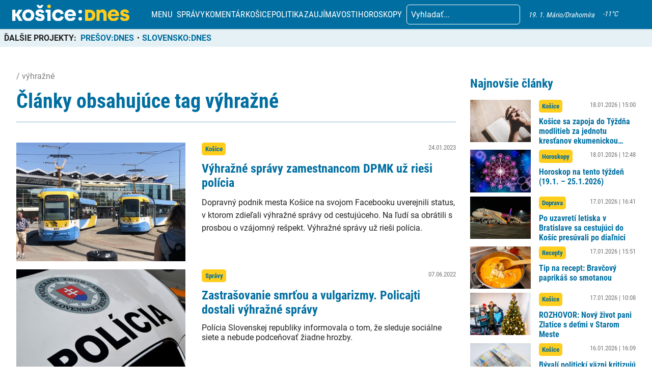

--- FILE ---
content_type: text/html; charset=UTF-8
request_url: https://kosicednes.sk/wp-admin/admin-ajax.php
body_size: -406
content:
-11

--- FILE ---
content_type: text/html; charset=utf-8
request_url: https://www.google.com/recaptcha/api2/aframe
body_size: 265
content:
<!DOCTYPE HTML><html><head><meta http-equiv="content-type" content="text/html; charset=UTF-8"></head><body><script nonce="jX1O3kibuSe37xJ3pztigA">/** Anti-fraud and anti-abuse applications only. See google.com/recaptcha */ try{var clients={'sodar':'https://pagead2.googlesyndication.com/pagead/sodar?'};window.addEventListener("message",function(a){try{if(a.source===window.parent){var b=JSON.parse(a.data);var c=clients[b['id']];if(c){var d=document.createElement('img');d.src=c+b['params']+'&rc='+(localStorage.getItem("rc::a")?sessionStorage.getItem("rc::b"):"");window.document.body.appendChild(d);sessionStorage.setItem("rc::e",parseInt(sessionStorage.getItem("rc::e")||0)+1);localStorage.setItem("rc::h",'1768800531371');}}}catch(b){}});window.parent.postMessage("_grecaptcha_ready", "*");}catch(b){}</script></body></html>

--- FILE ---
content_type: image/svg+xml
request_url: https://kosicednes.sk/wp-content/uploads/2023/10/logo-horizontal.svg
body_size: 1708
content:
<svg width="408" height="58" viewBox="0 0 408 58" fill="none" xmlns="http://www.w3.org/2000/svg">
<g clip-path="url(#clip0_48_998)">
<path d="M0 17.7666H10.8843V30.9454H14.1689L22.6684 17.7666H35.5459L23.5593 35.2678V36.0864L36.1579 57.033H23.1904L14.3984 40.9306H10.8843V57.033H0V17.7666Z" fill="#006EA0"/>
<path d="M35.042 37.4312C35.042 25.7367 43.7665 16.7815 55.9961 16.7815C68.2977 16.7815 76.8737 25.8042 76.8737 37.4312C76.8737 49.0582 68.2257 58 55.9961 58C43.6945 58 35.042 49.0582 35.042 37.4312ZM65.8365 37.4312C65.8365 31.5435 61.8094 27.1446 55.9961 27.1446C50.1828 27.1446 46.0972 31.5435 46.0972 37.4312C46.0972 43.2425 50.1963 47.6414 55.9961 47.6414C61.7959 47.6414 65.8365 43.2425 65.8365 37.4312Z" fill="#006EA0"/>
<path d="M79.8564 45.2576L89.3999 43.5394C89.8498 47.1917 93.1254 48.8334 96.8555 48.8334C100.136 48.8334 101.778 47.565 101.778 45.6849C101.778 39.1989 81.1973 44.6414 81.1973 28.9888C81.1973 22.206 87.4606 16.7636 96.1851 16.7636C104.388 16.7636 110.134 20.4923 111.843 27.5585L102.448 30.0953C101.629 27.3381 99.2402 25.6963 96.3336 25.6963C93.7239 25.6963 91.9331 26.8163 91.9331 28.53C91.9331 34.6426 112.739 29.5735 112.739 44.6279C112.739 52.5306 106.547 57.9685 96.3336 57.9685C87.9825 58 80.9903 53.9744 79.8564 45.2576ZM84.032 1.20544H92.3065L96.1851 5.5279H97.004L100.955 1.20544H109.157L102.138 12.3107H91.1142L84.032 1.20544Z" fill="#006EA0"/>
<path d="M122.58 27.3695H116.087V17.7666H133.387V57.033H122.589L122.58 27.3695Z" fill="#006EA0"/>
<path d="M139.057 37.4312C139.057 25.9526 147.111 16.7815 159.489 16.7815C169.032 16.7815 176.713 21.8506 179.246 31.6919L169.181 34.2242C167.988 29.7533 164.407 27.1446 159.786 27.1446C153.819 27.1446 150.094 31.6155 150.094 37.4312C150.094 43.1705 153.896 47.6414 159.786 47.6414C164.407 47.6414 167.912 45.1046 169.104 40.7821L179.246 43.2424C176.785 53.0073 169.032 58 159.489 58C147.133 58 139.057 48.7568 139.057 37.4312Z" fill="#006EA0"/>
<path d="M182.229 37.4312C182.229 25.1295 191.327 16.7815 202.288 16.7815C214.365 16.7815 221.897 25.7278 221.897 37.3547V40.1119H193.415C193.487 45.2575 197.289 48.388 202.437 48.388C206.014 48.388 209.442 46.9712 210.936 43.6922L220.628 45.9412C217.793 54.7345 210.189 58.0135 202.585 58.0135C190.581 58 182.229 49.2786 182.229 37.4312ZM210.936 32.8839C210.414 28.9347 206.909 25.8042 202.288 25.8042C197.217 25.8042 194.009 29.38 193.487 32.8839H210.936Z" fill="#006EA0"/>
<path d="M293.398 17.7666H304.287V21.3648H305.034C306.834 18.8325 310.029 16.8175 314.578 16.8175C322.852 16.8175 328.368 23.0066 328.368 30.6844V57.0329H317.484V34.1523C317.484 30.1987 314.785 27.293 310.996 27.293C307.045 27.293 304.287 30.2751 304.287 34.2242V57.0329H293.398V17.7666Z" fill="#FFCD1C"/>
<path d="M332.472 37.4312C332.472 25.1295 341.57 16.7815 352.53 16.7815C364.607 16.7815 372.139 25.7278 372.139 37.3547V40.1119H343.657C343.729 45.2575 347.531 48.388 352.679 48.388C356.256 48.388 359.685 46.9712 361.178 43.6922L370.87 45.9412C368.036 54.7345 360.432 58.0135 352.827 58.0135C340.823 58 332.472 49.2786 332.472 37.4312ZM361.178 32.8839C360.657 28.9347 357.129 25.8042 352.53 25.8042C347.459 25.8042 344.251 29.38 343.729 32.8839H361.178Z" fill="#FFCD1C"/>
<path d="M375.122 45.2575L384.665 43.5394C385.115 47.1916 388.391 48.8333 392.121 48.8333C395.401 48.8333 397.039 47.5649 397.039 45.6848C397.039 39.1989 376.463 44.6413 376.463 28.9888C376.463 22.206 382.726 16.7635 391.451 16.7635C399.649 16.7635 405.399 20.4923 407.109 27.5584L397.714 30.0952C396.891 27.338 394.506 25.6963 391.599 25.6963C388.989 25.6963 387.199 26.8163 387.199 28.53C387.199 34.6426 408 29.5735 408 44.6278C408 52.5306 401.813 57.9685 391.599 57.9685C383.248 58 376.238 53.9744 375.122 45.2575Z" fill="#FFCD1C"/>
<path d="M230.374 49.8993C230.374 46.4675 232.984 43.6383 236.862 43.6383C240.741 43.6383 243.198 46.4675 243.198 49.8993C243.198 53.3312 240.741 56.1604 236.862 56.1604C232.984 56.1604 230.374 53.3267 230.374 49.8993Z" fill="#006EA0"/>
<path d="M230.374 24.8553C230.374 21.4234 232.984 18.5942 236.862 18.5942C240.741 18.5942 243.198 21.4234 243.198 24.8553C243.198 28.2871 240.723 31.1163 236.849 31.1163C232.975 31.1163 230.374 28.2826 230.374 24.8553Z" fill="#006EA0"/>
<path d="M269.366 17.7666H253.618V56.9835H269.366C281.843 56.9835 289.295 49.652 289.295 37.3728C289.317 25.4804 281.47 17.7666 269.366 17.7666ZM264.336 27.8778H269.366C274.905 27.8778 278.217 31.4356 278.217 37.3908C278.217 43.4719 274.991 46.9578 269.366 46.9578H264.336V27.8778Z" fill="#FFCD1C"/>
<path d="M121.685 6.26106C121.685 2.75722 124.443 2.39657e-05 128.173 2.39657e-05C129.009 -0.0228796 129.84 0.122308 130.619 0.426967C131.397 0.731626 132.107 1.18954 132.705 1.77354C133.303 2.35753 133.777 3.05569 134.1 3.82657C134.423 4.59745 134.588 5.42532 134.585 6.26106C134.596 7.10229 134.437 7.93712 134.118 8.71556C133.798 9.49399 133.325 10.2 132.727 10.7913C132.128 11.3826 131.416 11.8471 130.634 12.1568C129.851 12.4666 129.014 12.6153 128.173 12.5941C124.443 12.5941 121.685 9.83686 121.685 6.26106Z" fill="#FFCD1C"/>
</g>
<defs>
<clipPath id="clip0_48_998">
<rect width="408" height="58" fill="white"/>
</clipPath>
</defs>
</svg>
